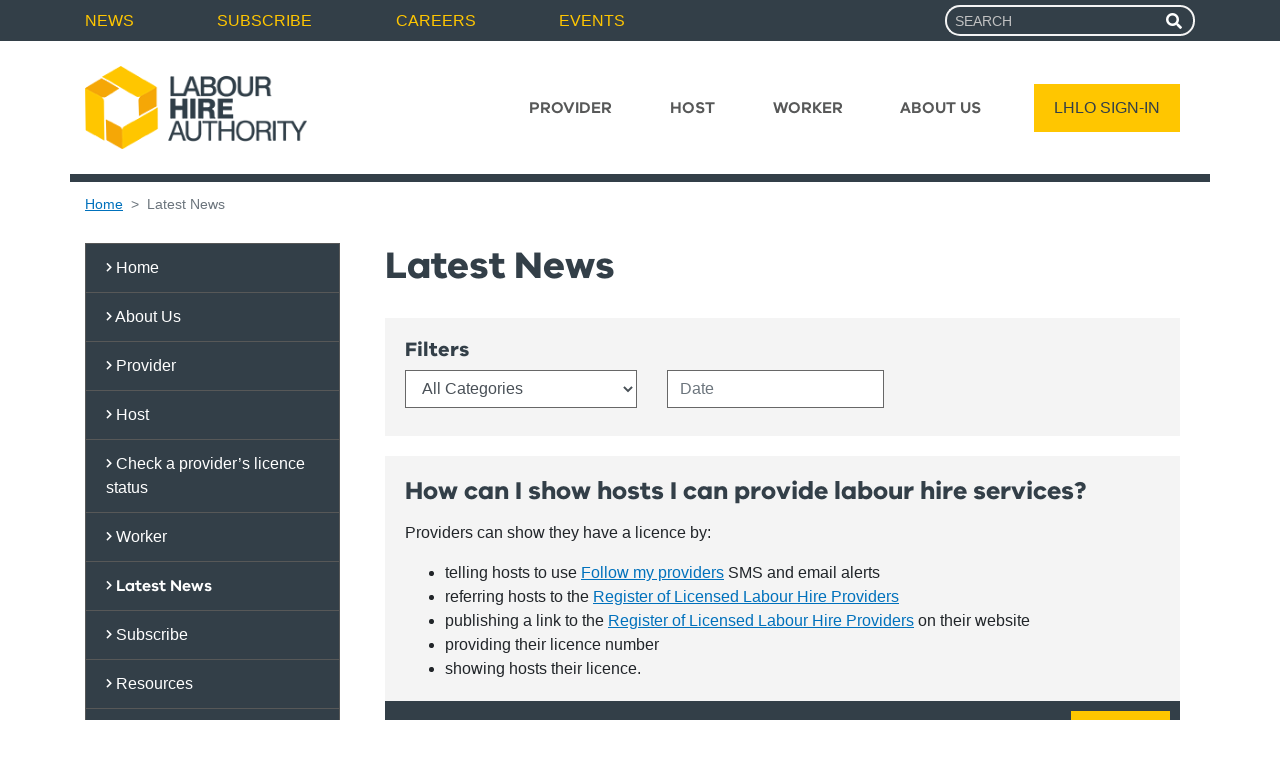

--- FILE ---
content_type: text/html; charset=utf-8
request_url: https://www.labourhireauthority.vic.gov.au/latest-news/archive/2021/8
body_size: 13126
content:
<!DOCTYPE HTML>
<html lang="en" class="no-js">
<head>
	<meta charset="utf-8" />
	<meta http-equiv="X-UA-Compatible" content="IE=edge">
	<meta name="viewport" content="width=device-width, initial-scale=1" />
    			<title>Prosecution</title>
		<meta name="description" content="Latest news from the Labour Hire Authority">
		<meta property="og:title" content='Latest News | Labour Hire Authority | Victoria' />
		<meta property="og:description" content="Latest news from the Labour Hire Authority" />
		<meta property="og:url" content="https://www.labourhireauthority.vic.gov.au/latest-news/" />
		<meta property="og:image:width" content="1200" />
		<meta property="og:image:height" content="630" />
		<meta name="twitter:card" content="summary_large_image">
		<meta name="twitter:title" content="Latest News | Labour Hire Authority | Victoria">
		<meta name="twitter:description" content="Latest news from the Labour Hire Authority">
		<meta name="twitter:url" content="https://www.labourhireauthority.vic.gov.au/latest-news/">


	<link rel="shortcut icon" type="image/x-icon" href="/assets/file/0022/22792/favicon.ico">
	<link rel="icon" sizes="16x16" type="image/png" href="/assets/image/0024/22785/favicon-16x16.png">
	<link rel="icon" sizes="32x32" type="image/png" href="/assets/image/0025/22786/favicon-32x32.png">
	<link rel="icon" sizes="96x96" type="image/png" href="/assets/image/0026/22787/favicon-96x96.png">
	<link rel="apple-touch-icon-precomposed" href="/assets/image/0022/22783/apple-icon-precomposed.png">
	<link rel="apple-touch-icon" sizes="57x57" href="/assets/image/0024/22767/apple-icon-57x57.png">
	<link rel="apple-touch-icon" sizes="60x60" href="/assets/image/0025/22768/apple-icon-60x60.png">
	<link rel="apple-touch-icon" sizes="72x72" href="/assets/image/0020/22772/apple-icon-72x72.png">
	<link rel="apple-touch-icon" sizes="76x76" href="/assets/image/0021/22773/apple-icon-76x76.png">
	<link rel="apple-touch-icon" sizes="114x114" href="/assets/image/0022/22774/apple-icon-114x114.png">
	<link rel="apple-touch-icon" sizes="120x120" href="/assets/image/0023/22775/apple-icon-120x120.png">
	<link rel="apple-touch-icon" sizes="144x144" href="/assets/image/0026/22778/apple-icon-144x144.png">
	<link rel="apple-touch-icon" sizes="152x152" href="/assets/image/0027/22779/apple-icon-152x152.png">
	<link rel="apple-touch-icon" sizes="180x180" href="/assets/image/0019/22780/apple-icon-180x180.png">
	<link rel="icon" type="image/png" sizes="36x36" href="/assets/image/0018/22761/android-icon-36x36.png">
	<link rel="icon" type="image/png" sizes="48x48" href="/assets/image/0019/22762/android-icon-48x48.png">
	<link rel="icon" type="image/png" sizes="72x72" href="/assets/image/0020/22763/android-icon-72x72.png">
	<link rel="icon" type="image/png" sizes="96x96" href="/assets/image/0021/22764/android-icon-96x96.png">
	<link rel="icon" type="image/png" sizes="144x144" href="/assets/image/0022/22765/android-icon-144x144.png">
	<link rel="icon" type="image/png" sizes="192x192" href="/assets/image/0023/22766/android-icon-192x192.png">


	<script type="text/javascript">
		window.slimmage = { verbose: false };
	</script>

    <link href="/sb/head-css-bundle.css.v1" rel="stylesheet" />
    <script src="/sb/head-js-bundle.js.v1" type="text/javascript"></script>


	<!--[if IE]>
		<browserconfig>
		  <msapplication>
			<tile>
			  <square70x70logo src="/assets/image/0027/22788/ms-icon-70x70.png"/>
			  <square144x144logo src="/assets/image/0028/22789/ms-icon-144x144.png"/>
			  <square150x150logo src="/assets/image/0020/22790/ms-icon-150x150.png"/>
			  <wide310x310logo src="/assets/image/0021/22791/ms-icon-310x310.png"/>
			  <TileColor>#da532c</TileColor>
			</tile>
		  </msapplication>
		</browserconfig>
		<![endif]-->

	<!-- Hotjar Tracking Code for my site -->
<script>
    (function(h,o,t,j,a,r){
        h.hj=h.hj||function(){(h.hj.q=h.hj.q||[]).push(arguments)};
        h._hjSettings={hjid:3394408,hjsv:6};
        a=o.getElementsByTagName('head')[0];
        r=o.createElement('script');r.async=1;
        r.src=t+h._hjSettings.hjid+j+h._hjSettings.hjsv;
        a.appendChild(r);
    })(window,document,'https://static.hotjar.com/c/hotjar-','.js?sv=');
</script>
<script type="text/javascript">!function(T,l,y){var S=T.location,k="script",D="instrumentationKey",C="ingestionendpoint",I="disableExceptionTracking",E="ai.device.",b="toLowerCase",w="crossOrigin",N="POST",e="appInsightsSDK",t=y.name||"appInsights";(y.name||T[e])&&(T[e]=t);var n=T[t]||function(d){var g=!1,f=!1,m={initialize:!0,queue:[],sv:"5",version:2,config:d};function v(e,t){var n={},a="Browser";return n[E+"id"]=a[b](),n[E+"type"]=a,n["ai.operation.name"]=S&&S.pathname||"_unknown_",n["ai.internal.sdkVersion"]="javascript:snippet_"+(m.sv||m.version),{time:function(){var e=new Date;function t(e){var t=""+e;return 1===t.length&&(t="0"+t),t}return e.getUTCFullYear()+"-"+t(1+e.getUTCMonth())+"-"+t(e.getUTCDate())+"T"+t(e.getUTCHours())+":"+t(e.getUTCMinutes())+":"+t(e.getUTCSeconds())+"."+((e.getUTCMilliseconds()/1e3).toFixed(3)+"").slice(2,5)+"Z"}(),iKey:e,name:"Microsoft.ApplicationInsights."+e.replace(/-/g,"")+"."+t,sampleRate:100,tags:n,data:{baseData:{ver:2}}}}var h=d.url||y.src;if(h){function a(e){var t,n,a,i,r,o,s,c,u,p,l;g=!0,m.queue=[],f||(f=!0,t=h,s=function(){var e={},t=d.connectionString;if(t)for(var n=t.split(";"),a=0;a<n.length;a++){var i=n[a].split("=");2===i.length&&(e[i[0][b]()]=i[1])}if(!e[C]){var r=e.endpointsuffix,o=r?e.location:null;e[C]="https://"+(o?o+".":"")+"dc."+(r||"services.visualstudio.com")}return e}(),c=s[D]||d[D]||"",u=s[C],p=u?u+"/v2/track":d.endpointUrl,(l=[]).push((n="SDK LOAD Failure: Failed to load Application Insights SDK script (See stack for details)",a=t,i=p,(o=(r=v(c,"Exception")).data).baseType="ExceptionData",o.baseData.exceptions=[{typeName:"SDKLoadFailed",message:n.replace(/\./g,"-"),hasFullStack:!1,stack:n+"\nSnippet failed to load ["+a+"] -- Telemetry is disabled\nHelp Link: https://go.microsoft.com/fwlink/?linkid=2128109\nHost: "+(S&&S.pathname||"_unknown_")+"\nEndpoint: "+i,parsedStack:[]}],r)),l.push(function(e,t,n,a){var i=v(c,"Message"),r=i.data;r.baseType="MessageData";var o=r.baseData;return o.message='AI (Internal): 99 message:"'+("SDK LOAD Failure: Failed to load Application Insights SDK script (See stack for details) ("+n+")").replace(/\"/g,"")+'"',o.properties={endpoint:a},i}(0,0,t,p)),function(e,t){if(JSON){var n=T.fetch;if(n&&!y.useXhr)n(t,{method:N,body:JSON.stringify(e),mode:"cors"});else if(XMLHttpRequest){var a=new XMLHttpRequest;a.open(N,t),a.setRequestHeader("Content-type","application/json"),a.send(JSON.stringify(e))}}}(l,p))}function i(e,t){f||setTimeout(function(){!t&&m.core||a()},500)}var e=function(){var n=l.createElement(k);n.src=h;var e=y[w];return!e&&""!==e||"undefined"==n[w]||(n[w]=e),n.onload=i,n.onerror=a,n.onreadystatechange=function(e,t){"loaded"!==n.readyState&&"complete"!==n.readyState||i(0,t)},n}();y.ld<0?l.getElementsByTagName("head")[0].appendChild(e):setTimeout(function(){l.getElementsByTagName(k)[0].parentNode.appendChild(e)},y.ld||0)}try{m.cookie=l.cookie}catch(p){}function t(e){for(;e.length;)!function(t){m[t]=function(){var e=arguments;g||m.queue.push(function(){m[t].apply(m,e)})}}(e.pop())}var n="track",r="TrackPage",o="TrackEvent";t([n+"Event",n+"PageView",n+"Exception",n+"Trace",n+"DependencyData",n+"Metric",n+"PageViewPerformance","start"+r,"stop"+r,"start"+o,"stop"+o,"addTelemetryInitializer","setAuthenticatedUserContext","clearAuthenticatedUserContext","flush"]),m.SeverityLevel={Verbose:0,Information:1,Warning:2,Error:3,Critical:4};var s=(d.extensionConfig||{}).ApplicationInsightsAnalytics||{};if(!0!==d[I]&&!0!==s[I]){var c="onerror";t(["_"+c]);var u=T[c];T[c]=function(e,t,n,a,i){var r=u&&u(e,t,n,a,i);return!0!==r&&m["_"+c]({message:e,url:t,lineNumber:n,columnNumber:a,error:i}),r},d.autoExceptionInstrumented=!0}return m}(y.cfg);function a(){y.onInit&&y.onInit(n)}(T[t]=n).queue&&0===n.queue.length?(n.queue.push(a),n.trackPageView({})):a()}(window,document,{
src: "https://js.monitor.azure.com/scripts/b/ai.2.min.js", // The SDK URL Source
crossOrigin: "anonymous", 
cfg: { // Application Insights Configuration
    connectionString: 'InstrumentationKey=49840050-33ed-4bad-bd75-beccc467859e;IngestionEndpoint=https://australiasoutheast-0.in.applicationinsights.azure.com/;LiveEndpoint=https://australiasoutheast.livediagnostics.monitor.azure.com/;ApplicationId=6b6a3ffa-fb14-4c25-a042-5b72d502bbe0'
}});</script></head>
<body class="news" id="top">
	<div id="skip" class="d-print-none keyboardOnly">
		<div class="grid-col">
			<a href="#content">Skip to content</a>
		</div>
	</div>
	<div class="pagelinkStrip d-print-none">
		<div class="container">
			<div class="row">
				<nav class="col global-links">

<ul class="list-unstyled">
        <li>
            <a href="/latest-news/" >
                News
            </a>
        </li>
        <li>
            <a href="/subscribe/" >
                Subscribe
            </a>
        </li>
        <li>
            <a href="/about-us/careers/" >
                Careers
            </a>
        </li>
        <li>
            <a href="/events/" >
                Events
            </a>
        </li>
</ul>

				</nav>
				<div class="col">
					<form action="/search" role="search">
						<label for="searchMain">
							<span class="sr-only">Search For</span>
						</label>
						<div class="input-group navSearch float-right">

							<input type="search" name="s" class="form-control form-control-sm" id="searchMain" placeholder="SEARCH">

							<div class="input-group-append">
								<button class="input-group-text"><i class="fas fa-search" aria-hidden="true" title="Search"></i><span class="sr-only">Search</span></button>
							</div>

						</div>
					</form>
				</div>
			</div>
		</div>
	</div>
	<header class="pageHeader container">

		<div>
			<div>
				<div class="printPageHead d-none d-print-block">
					<img src="/assets/image/0023/22847/LHA-logo.png" alt="Labour Hire Authoruty" class="img-fluid logo" />
				</div>
				<nav class="navbar navbar-expand-lg navbar-light headerMainNav">
					<a class="navbar-brand" href="/"><img src="/assets/image/0023/22847/LHA-logo.png" alt="Labour Hire Authority Homepage" class="img-fluid" /></a>
					<button class="navbar-toggler btn btn-default" type="button" data-toggle="collapse" data-target="#navbarSupportedContent" aria-controls="navbarSupportedContent" aria-expanded="false" aria-label="Toggle navigation">
						MENU <i class="fas fa-bars" aria-hidden="true"></i>
					</button>

					<div class="collapse navbar-collapse" id="navbarSupportedContent">
						<div class="mainNavTop">
							<div class="container">
								<div class="row">
									<div class="col-8">
											<a href="https://online.labourhireauthority.vic.gov.au" class="btn btn-default" target="_blank">LHLO SIGN-IN</a>

									</div>
									<div class="col-4">
										<button class="btn btn-default" type="button" data-toggle="collapse" data-target="#navbarSupportedContent" aria-controls="navbarSupportedContent" aria-expanded="false" aria-label="Toggle navigation">
											CLOSE <i class="fas fa-times" aria-hidden="true"></i>
										</button>
									</div>
								</div>
							</div>
						</div>
						<div class="links">
							<div class="container">

									<ul class="navbar-nav" our>
											<li class="nav-item d-lg-none">
												<a class="nav-link large selected" href="/latest-news/"  >
													News
												</a>
											</li>
											<li class="nav-item d-lg-none">
												<a class="nav-link large " href="/subscribe/"  >
													Subscribe
												</a>
											</li>
											<li class="nav-item d-lg-none">
												<a class="nav-link large " href="/about-us/careers/"  >
													Careers
												</a>
											</li>
											<li class="nav-item d-lg-none">
												<a class="nav-link large " href="/events/"  >
													Events
												</a>
											</li>
										<li>
											<hr />
										</li>
											<li class="nav-item">
												<a class="nav-link " href="/provider/"  >
													Provider
												</a>
											</li>
											<li class="nav-item">
												<a class="nav-link " href="/host/"  >
													Host
												</a>
											</li>
											<li class="nav-item">
												<a class="nav-link " href="/worker/"  >
													Worker
												</a>
											</li>
											<li class="nav-item">
												<a class="nav-link " href="/about-us/"  >
													About Us
												</a>
											</li>
											<li class="nav-item d-none d-lg-block ml-lg-4">
												<a href="https://online.labourhireauthority.vic.gov.au" class="btn btn-default" target="_blank">LHLO SIGN-IN</a>
											</li>
									</ul>
							</div>
						</div>

						<div class="container d-lg-none">
							<form action="/search" role="search">
								<label for="searchMobile">
									<span class="sr-only">Search For</span>
								</label>
								<div class="input-group navSearch">
									<input type="search" name="s" class="form-control form-control-sm" id="searchMobile" placeholder="SEARCH">
									<div class="input-group-append">
										<button class="input-group-text"><i class="fas fa-search" aria-hidden="true" title="Search"></i><span class="sr-only">Search</span></button>
									</div>
								</div>
							</form>
						</div>
					</div>

				</nav>



			</div>
		</div>
	</header>




	

<div class="container infoList">

	
<nav aria-label="breadcrumb">
	<ol class="breadcrumb">

			<li class="breadcrumb-item"><a href="/">Home</a></li>
		<li class="breadcrumb-item active" aria-current="page">Latest News</li>
	</ol>
</nav>

	<div class="row">

		<div class="col-md-4 col-lg-3 d-none d-md-block print-hidden">
			<nav class="left-nav">
				<div id="skipNavigation" class="keyboardOnly">
					<a href="#Archive">Skip Navigation</a>
				</div>
                
<ul class="list-unstyled list-group sideNav">
	<li class="list-group-item list-group-item-action">
		<a href="/">
			<i class="fas fa-chevron-right" aria-hidden="true"></i> Home
		</a>
	</li>
<li class="list-group-item list-group-item-action">
	<a href="/about-us/" >
		<i class="fas fa-chevron-right" aria-hidden="true"></i> About Us
	</a>

	
</li>
<li class="list-group-item list-group-item-action">
	<a href="/provider/" >
		<i class="fas fa-chevron-right" aria-hidden="true"></i> Provider
	</a>

	
</li>
<li class="list-group-item list-group-item-action">
	<a href="/host/" >
		<i class="fas fa-chevron-right" aria-hidden="true"></i> Host
	</a>

	
</li>
<li class="list-group-item list-group-item-action">
	<a href="/check-a-provider-s-licence-status/" >
		<i class="fas fa-chevron-right" aria-hidden="true"></i> Check a provider&#x2019;s licence status
	</a>

	
</li>
<li class="list-group-item list-group-item-action">
	<a href="/worker/" >
		<i class="fas fa-chevron-right" aria-hidden="true"></i> Worker
	</a>

	
</li>
<li class="list-group-item list-group-item-action">
	<a href="/latest-news/" aria-current="page">
		<i class="fas fa-chevron-right" aria-hidden="true"></i> Latest News
	</a>

	
</li>
<li class="list-group-item list-group-item-action">
	<a href="/subscribe/" >
		<i class="fas fa-chevron-right" aria-hidden="true"></i> Subscribe
	</a>

	
</li>
<li class="list-group-item list-group-item-action">
	<a href="/resources/" >
		<i class="fas fa-chevron-right" aria-hidden="true"></i> Resources
	</a>

	
</li>
<li class="list-group-item list-group-item-action">
	<a href="/language-help/" >
		<i class="fas fa-chevron-right" aria-hidden="true"></i> Language help
	</a>

	
</li>
<li class="list-group-item list-group-item-action">
	<a href="/events/" >
		<i class="fas fa-chevron-right" aria-hidden="true"></i> Events
	</a>

	
</li>
<li class="list-group-item list-group-item-action">
	<a href="/online-portal/" >
		<i class="fas fa-chevron-right" aria-hidden="true"></i> Online Portal
	</a>

	
</li>
</ul>




				<h4 id="Archive">News Archive</h4>
				<div class="keyboardOnly">
					<a href="#content">Skip Archive</a>
				</div>
                	<ul class="archiveList">
			<li>
				<a href="/latest-news/archive/2025">2025</a>

				<ul>
						<li>
							<a href="/latest-news/archive/2025/12">December</a>
</li>
						<li>
							<a href="/latest-news/archive/2025/11">November</a>
</li>
						<li>
							<a href="/latest-news/archive/2025/10">October</a>
</li>
						<li>
							<a href="/latest-news/archive/2025/9">September</a>
</li>
						<li>
							<a href="/latest-news/archive/2025/8">August</a>
</li>
						<li>
							<a href="/latest-news/archive/2025/7">July</a>
</li>
						<li>
							<a href="/latest-news/archive/2025/6">June</a>
</li>
						<li>
							<a href="/latest-news/archive/2025/5">May</a>
</li>
						<li>
							<a href="/latest-news/archive/2025/4">April</a>
</li>
						<li>
							<a href="/latest-news/archive/2025/3">March</a>
</li>
						<li>
							<a href="/latest-news/archive/2025/2">February</a>
</li>
				</ul>
			</li>
			<li>
				<a href="/latest-news/archive/2024">2024</a>

				<ul>
						<li>
							<a href="/latest-news/archive/2024/12">December</a>
</li>
						<li>
							<a href="/latest-news/archive/2024/11">November</a>
</li>
						<li>
							<a href="/latest-news/archive/2024/10">October</a>
</li>
						<li>
							<a href="/latest-news/archive/2024/9">September</a>
</li>
						<li>
							<a href="/latest-news/archive/2024/8">August</a>
</li>
						<li>
							<a href="/latest-news/archive/2024/7">July</a>
</li>
						<li>
							<a href="/latest-news/archive/2024/6">June</a>
</li>
						<li>
							<a href="/latest-news/archive/2024/5">May</a>
</li>
						<li>
							<a href="/latest-news/archive/2024/4">April</a>
</li>
						<li>
							<a href="/latest-news/archive/2024/3">March</a>
</li>
						<li>
							<a href="/latest-news/archive/2024/2">February</a>
</li>
				</ul>
			</li>
			<li>
				<a href="/latest-news/archive/2023">2023</a>

				<ul>
						<li>
							<a href="/latest-news/archive/2023/12">December</a>
</li>
						<li>
							<a href="/latest-news/archive/2023/11">November</a>
</li>
						<li>
							<a href="/latest-news/archive/2023/10">October</a>
</li>
						<li>
							<a href="/latest-news/archive/2023/9">September</a>
</li>
						<li>
							<a href="/latest-news/archive/2023/8">August</a>
</li>
						<li>
							<a href="/latest-news/archive/2023/7">July</a>
</li>
						<li>
							<a href="/latest-news/archive/2023/6">June</a>
</li>
						<li>
							<a href="/latest-news/archive/2023/5">May</a>
</li>
						<li>
							<a href="/latest-news/archive/2023/4">April</a>
</li>
						<li>
							<a href="/latest-news/archive/2023/3">March</a>
</li>
						<li>
							<a href="/latest-news/archive/2023/2">February</a>
</li>
				</ul>
			</li>
			<li>
				<a href="/latest-news/archive/2022">2022</a>

				<ul>
						<li>
							<a href="/latest-news/archive/2022/12">December</a>
</li>
						<li>
							<a href="/latest-news/archive/2022/10">October</a>
</li>
						<li>
							<a href="/latest-news/archive/2022/9">September</a>
</li>
						<li>
							<a href="/latest-news/archive/2022/8">August</a>
</li>
						<li>
							<a href="/latest-news/archive/2022/7">July</a>
</li>
						<li>
							<a href="/latest-news/archive/2022/6">June</a>
</li>
						<li>
							<a href="/latest-news/archive/2022/5">May</a>
</li>
						<li>
							<a href="/latest-news/archive/2022/4">April</a>
</li>
						<li>
							<a href="/latest-news/archive/2022/3">March</a>
</li>
						<li>
							<a href="/latest-news/archive/2022/2">February</a>
</li>
				</ul>
			</li>
			<li>
				<a href="/latest-news/archive/2021">2021</a>

				<ul>
						<li>
							<a href="/latest-news/archive/2021/12">December</a>
</li>
						<li>
							<a href="/latest-news/archive/2021/11">November</a>
</li>
						<li>
							<a href="/latest-news/archive/2021/10">October</a>
</li>
						<li>
							<a href="/latest-news/archive/2021/9">September</a>
</li>
						<li>
							<a href="/latest-news/archive/2021/8">August</a>
</li>
						<li>
							<a href="/latest-news/archive/2021/7">July</a>
</li>
						<li>
							<a href="/latest-news/archive/2021/6">June</a>
</li>
						<li>
							<a href="/latest-news/archive/2021/5">May</a>
</li>
						<li>
							<a href="/latest-news/archive/2021/4">April</a>
</li>
						<li>
							<a href="/latest-news/archive/2021/3">March</a>
</li>
						<li>
							<a href="/latest-news/archive/2021/2">February</a>
</li>
				</ul>
			</li>
			<li>
				<a href="/latest-news/archive/2020">2020</a>

				<ul>
						<li>
							<a href="/latest-news/archive/2020/12">December</a>
</li>
						<li>
							<a href="/latest-news/archive/2020/11">November</a>
</li>
						<li>
							<a href="/latest-news/archive/2020/10">October</a>
</li>
						<li>
							<a href="/latest-news/archive/2020/9">September</a>
</li>
						<li>
							<a href="/latest-news/archive/2020/8">August</a>
</li>
						<li>
							<a href="/latest-news/archive/2020/7">July</a>
</li>
						<li>
							<a href="/latest-news/archive/2020/6">June</a>
</li>
						<li>
							<a href="/latest-news/archive/2020/5">May</a>
</li>
						<li>
							<a href="/latest-news/archive/2020/4">April</a>
</li>
						<li>
							<a href="/latest-news/archive/2020/3">March</a>
</li>
						<li>
							<a href="/latest-news/archive/2020/2">February</a>
</li>
						<li>
							<a href="/latest-news/archive/2020/1">January</a>
</li>
				</ul>
			</li>
			<li>
				<a href="/latest-news/archive/2019">2019</a>

				<ul>
						<li>
							<a href="/latest-news/archive/2019/12">December</a>
</li>
						<li>
							<a href="/latest-news/archive/2019/11">November</a>
</li>
						<li>
							<a href="/latest-news/archive/2019/10">October</a>
</li>
						<li>
							<a href="/latest-news/archive/2019/9">September</a>
</li>
						<li>
							<a href="/latest-news/archive/2019/8">August</a>
</li>
						<li>
							<a href="/latest-news/archive/2019/7">July</a>
</li>
						<li>
							<a href="/latest-news/archive/2019/4">April</a>
</li>
						<li>
							<a href="/latest-news/archive/2019/2">February</a>
</li>
				</ul>
			</li>
			<li>
				<a href="/latest-news/archive/2018">2018</a>

				<ul>
						<li>
							<a href="/latest-news/archive/2018/10">October</a>
</li>
						<li>
							<a href="/latest-news/archive/2018/9">September</a>
</li>
				</ul>
			</li>
	</ul>

			</nav>
		</div>
		<div class="col-md-8 col-lg-9" id="content">
			<main>
				<div class="container">
	<h1>Latest News</h1>

	<div class="filters">

		<form>
			<h4>Filters</h4>
			<div class="row">
				<div class="col-4">
					<label for="category">
						<span class="sr-only">By Category</span>
						<select class="form-control" id="category" name="category">
							<option value="">All Categories</option>
								<option value="1796">Media releases</option>
								<option value="1797">Compliance &amp; enforcement</option>
								<option value="1798">Licensing information</option>
								<option value="1799">Legislation &amp; regulations</option>
								<option value="1800">Resources</option>
								<option value="1801">LHA events</option>
								<option value="1802">Reminders</option>
								<option value="1803">Welcome articles</option>
								<option value="1861">Prosecution</option>
								<option value="2283">Licensing Action Reports</option>
								<option value="2465">Industry profile</option>
						</select>
					</label>
				</div>
				<div class="col-4">
					<label for="dateRange">
						<span class="sr-only">
							By Date Range</span>
							<input type="text" id="dateRange" name="datefilter" class="form-control" placeholder="Date">
</label>
				</div>
			</div>
		</form>

	</div>
	<div id="newsItems" aria-live="polite">
<article class="clearfix summary">
	<div class="articleContent">
		<header>
			<ul class="categories">
			</ul>
			<h2>
					<a href="/latest-news/showing-hosts-i-can-provide-labour-hire-services-august-2021/">How can I show hosts I can provide labour hire services?</a>

			</h2>
		</header>
<p>Providers can show they have a licence by:</p>
<ul>
<li>telling hosts to use <a href="https://urldefense.proofpoint.com/v2/url?u=https-3A__www.vision6.com.au_ch_78474_jrf1h_2218085_ofayCFIeh.lSS1JCIlQJWjE.cdsxe8gFxk6TJ8W5-2D1.html&amp;d=DwMCAw&amp;c=JnBkUqWXzx2bz-3a05d47Q&amp;r=3DrEZisIee3ddq824aZYpi99HH0gQGb253bn0hmUqBWlK7IHH7ho0K1tQz9wDNyp&amp;m=sUMrLuCb0Qr3BlKptD3vl7Ol-LetxMmEMEvn5_YaDDI&amp;s=uiMFksOGuHsryH8qdmQXbPsMoHO5_z6SqFDxQoBEK0U&amp;e=">Follow my providers</a> SMS and email alerts</li>
<li>referring hosts to the <a href="https://urldefense.proofpoint.com/v2/url?u=https-3A__www.vision6.com.au_ch_78474_jrf1h_2132063_ofayCFIeh.lSS1JCIlQJdQ92E9vxzAiJOuFHYVT7.html&amp;d=DwMCAw&amp;c=JnBkUqWXzx2bz-3a05d47Q&amp;r=3DrEZisIee3ddq824aZYpi99HH0gQGb253bn0hmUqBWlK7IHH7ho0K1tQz9wDNyp&amp;m=sUMrLuCb0Qr3BlKptD3vl7Ol-LetxMmEMEvn5_YaDDI&amp;s=ZJRyVNb3uInD_o1q9uYErCiJH6bILPj4OhXLr_Pui6M&amp;e=">Register of Licensed Labour Hire Providers</a></li>
<li>publishing a link to the <a href="https://urldefense.proofpoint.com/v2/url?u=https-3A__www.vision6.com.au_ch_78474_jrf1h_2132063_ofayCFIeh.lSS1JCIlQJdQ92E9vxzAiJOuFHYVT7-2D1.html&amp;d=DwMCAw&amp;c=JnBkUqWXzx2bz-3a05d47Q&amp;r=3DrEZisIee3ddq824aZYpi99HH0gQGb253bn0hmUqBWlK7IHH7ho0K1tQz9wDNyp&amp;m=sUMrLuCb0Qr3BlKptD3vl7Ol-LetxMmEMEvn5_YaDDI&amp;s=LRGag_3j9A3DdzD_DTu5vsYWNgxqgrmLZJuz3SeBJTA&amp;e=">Register of Licensed Labour Hire Providers</a> on their website</li>
<li>providing their licence number</li>
<li>showing hosts their licence.</li>
</ul>		<footer class="clearfix">
			<span class="date">31 August 2021</span>
				<a href="/latest-news/showing-hosts-i-can-provide-labour-hire-services-august-2021/" class="btn btn-default btn-sm float-right">Read More</a>
		</footer>
	</div>
</article><article class="clearfix summary">
	<div class="articleContent">
		<header>
			<ul class="categories">
			</ul>
			<h2>
					<a href="/latest-news/sign-up-to-follow-your-providers-august-2021/">Sign up to follow your providers</a>

			</h2>
		</header>
<p><a href="https://urldefense.proofpoint.com/v2/url?u=https-3A__www.vision6.com.au_ch_78474_jrf1h_2218085_ofayCFIeh.lSS1JCIlQJWjE.cdsxe8gFxk6TJ8W5-2D5.html&amp;d=DwMCAw&amp;c=JnBkUqWXzx2bz-3a05d47Q&amp;r=3DrEZisIee3ddq824aZYpi99HH0gQGb253bn0hmUqBWlK7IHH7ho0K1tQz9wDNyp&amp;m=sUMrLuCb0Qr3BlKptD3vl7Ol-LetxMmEMEvn5_YaDDI&amp;s=en8XHj5Bw8gyznE2tHxcDraxfHYGduw4X1L_kifpWM8&amp;e=">Follow my providers</a> helps you make sure your labour hire providers are licensed.</p>
<p><a href="https://urldefense.proofpoint.com/v2/url?u=https-3A__www.vision6.com.au_ch_78474_jrf1h_2218085_ofayCFIeh.lSS1JCIlQJWjE.cdsxe8gFxk6TJ8W5-2D6.html&amp;d=DwMCAw&amp;c=JnBkUqWXzx2bz-3a05d47Q&amp;r=3DrEZisIee3ddq824aZYpi99HH0gQGb253bn0hmUqBWlK7IHH7ho0K1tQz9wDNyp&amp;m=sUMrLuCb0Qr3BlKptD3vl7Ol-LetxMmEMEvn5_YaDDI&amp;s=1D6XmLXJzoi-OiYsXgDyzTqUfaG55gdU2o2N4LaRijw&amp;e=">Start following providers</a> to get an email and SMS alert if:</p>
<ul>
<li>applications are refused or withdrawn</li>
<li>licences are granted, suspended or cancelled</li>
<li>conditions are added to a licence</li>
<li>suspended licences are re-issued.</li>
</ul>		<footer class="clearfix">
			<span class="date">31 August 2021</span>
				<a href="/latest-news/sign-up-to-follow-your-providers-august-2021/" class="btn btn-default btn-sm float-right">Read More</a>
		</footer>
	</div>
</article><article class="clearfix summary">
	<div class="articleContent">
		<header>
			<ul class="categories">
			</ul>
			<h2>
					<a href="/latest-news/have-you-chosen-the-right-nominated-officer-august-2021/">Have you chosen the right nominated officer?</a>

			</h2>
		</header>
<p>Some new labour hire licence applications have been started by people who do not control the labour hire business, like accountants or administrative assistants.</p>
<p>If you are making an application, remember that a nominated officer must be a person responsible for the day-to-day directing of the business.</p>		<footer class="clearfix">
			<span class="date">31 August 2021</span>
				<a href="/latest-news/have-you-chosen-the-right-nominated-officer-august-2021/" class="btn btn-default btn-sm float-right">Read More</a>
		</footer>
	</div>
</article><article class="clearfix summary">
	<div class="articleContent">
		<header>
			<ul class="categories">
			</ul>
			<h2>
					<a href="/latest-news/harvesting-greatness-australian-table-grape-industry-seasonal-worker-video-tools-august-2021/">Harvesting greatness: Australian table grape industry seasonal worker video tools</a>

			</h2>
		</header>
<p>The Australian Table Grape Association’s <a href="https://urldefense.proofpoint.com/v2/url?u=https-3A__www.vision6.com.au_ch_78474_jrf1h_2218119_ofayCFIeh.lSS1JCIlQJLxBaQPkL1n.oNprd.nL3-2D1.html&amp;d=DwMCAw&amp;c=JnBkUqWXzx2bz-3a05d47Q&amp;r=3DrEZisIee3ddq824aZYpi99HH0gQGb253bn0hmUqBWlK7IHH7ho0K1tQz9wDNyp&amp;m=sUMrLuCb0Qr3BlKptD3vl7Ol-LetxMmEMEvn5_YaDDI&amp;s=1qkJ-goTEeHItZiJvHkDj67M8pUr0YA-GcG6sLzTV4c&amp;e=">Harvesting Greatness series</a> showcases the importance of seasonal work in the Australian table grape industry. In the linked 360° videos, the association gives viewers an immersive experience, exploring the process of how table grapes are picked, packed and prepared for market.</p>		<footer class="clearfix">
			<span class="date">31 August 2021</span>
				<a href="/latest-news/harvesting-greatness-australian-table-grape-industry-seasonal-worker-video-tools-august-2021/" class="btn btn-default btn-sm float-right">Read More</a>
		</footer>
	</div>
</article><article class="clearfix summary">
	<div class="articleContent">
		<header>
			<ul class="categories">
			</ul>
			<h2>
					<a href="/latest-news/award-rates-increased-from-1-july-2021-don-t-wait-calculate-august-2021/">Award rates increased from 1 July 2021: Don&#x2019;t wait, calculate! </a>

			</h2>
		</header>
<p>Now is the time to check you're paying or getting the correct minimum pay rates using the <a href="https://urldefense.proofpoint.com/v2/url?u=https-3A__www.vision6.com.au_ch_78474_jrf1h_2218122_ofayCFIeh.lSS1JCIlQJq3GrecOLEXsrVegImuAQ.html&amp;d=DwMCAw&amp;c=JnBkUqWXzx2bz-3a05d47Q&amp;r=3DrEZisIee3ddq824aZYpi99HH0gQGb253bn0hmUqBWlK7IHH7ho0K1tQz9wDNyp&amp;m=sUMrLuCb0Qr3BlKptD3vl7Ol-LetxMmEMEvn5_YaDDI&amp;s=SJ5IauTT1y6npqXKf0-j6nRyP6YJ0ZbfIniiIKRS3Z4&amp;e=">Fair work Ombudsman’s Pay and Conditions Tool</a>.</p>		<footer class="clearfix">
			<span class="date">31 August 2021</span>
				<a href="/latest-news/award-rates-increased-from-1-july-2021-don-t-wait-calculate-august-2021/" class="btn btn-default btn-sm float-right">Read More</a>
		</footer>
	</div>
</article><article class="clearfix summary">
	<div class="articleContent">
		<header>
			<ul class="categories">
			</ul>
			<h2>
					<a href="/latest-news/additional-obligations-for-certain-industries-august-2021/">Additional obligations for certain industries</a>

			</h2>
		</header>
<p>Victoria’s COVIDSafe settings have changed from Saturday 21 August.</p>
<p>This has changed the additional obligations for certain industries, including poultry and meat processing, warehousing, horticulture, construction and others.</p>
<p>To check if your industry has been affected visit <a href="https://urldefense.proofpoint.com/v2/url?u=https-3A__www.vision6.com.au_ch_78474_jrf1h_2218123_ofayCFIeh.lSS1JCIlQJLu8xVH-5FIYDyV4MEBdab9-2D1.html&amp;d=DwMCAw&amp;c=JnBkUqWXzx2bz-3a05d47Q&amp;r=3DrEZisIee3ddq824aZYpi99HH0gQGb253bn0hmUqBWlK7IHH7ho0K1tQz9wDNyp&amp;m=sUMrLuCb0Qr3BlKptD3vl7Ol-LetxMmEMEvn5_YaDDI&amp;s=aJ558976rR6FKne-VpVy3bj9JnjMh7kqbTNFPZcOb-0&amp;e=">How we work: Victoria</a>.</p>		<footer class="clearfix">
			<span class="date">31 August 2021</span>
				<a href="/latest-news/additional-obligations-for-certain-industries-august-2021/" class="btn btn-default btn-sm float-right">Read More</a>
		</footer>
	</div>
</article><article class="clearfix summary">
	<div class="articleContent">
		<header>
			<ul class="categories">
			</ul>
			<h2>
					<a href="/latest-news/have-you-updated-your-covidsafe-plan-august-2021/">Have you updated your COVIDSafe plan?</a>

			</h2>
		</header>
<p>All businesses must review and update their COVIDSafe Plans regularly, especially when restrictions or public health advice changes.</p>
<p>Organisations with multiple worksites must complete a COVIDSafe Plan for each worksite.</p>
<p>You can stay up to date with restrictions and public health advice at <a href="https://urldefense.proofpoint.com/v2/url?u=https-3A__www.vision6.com.au_ch_78474_jrf1h_2218008_ofayCFIeh.lSS1JCIlQJ45ZuuGbUBN7ZVcfAZEud.html&amp;d=DwMCAw&amp;c=JnBkUqWXzx2bz-3a05d47Q&amp;r=3DrEZisIee3ddq824aZYpi99HH0gQGb253bn0hmUqBWlK7IHH7ho0K1tQz9wDNyp&amp;m=sUMrLuCb0Qr3BlKptD3vl7Ol-LetxMmEMEvn5_YaDDI&amp;s=cX95GHAyqGQlH6nfcfpSRdeI6Sh5sk8vuMPo81BIeo8&amp;e=">coronavirus.vic.gov.au</a>.</p>		<footer class="clearfix">
			<span class="date">31 August 2021</span>
				<a href="/latest-news/have-you-updated-your-covidsafe-plan-august-2021/" class="btn btn-default btn-sm float-right">Read More</a>
		</footer>
	</div>
</article><article class="clearfix summary">
	<div class="articleContent">
		<header>
			<ul class="categories">
			</ul>
			<h2>
					<a href="/latest-news/authorised-worker-permit-update-august-2021/">Authorised worker permit update</a>

			</h2>
		</header>
<p>Authorised workers in Victoria are currently required to carry employer-certified permits when working and travelling for work.</p>
<p>Employers must keep a record of all Authorised Worker Permits they have issued. Workplaces in Victoria must not permit workers to undertake work at the workplace unless it an authorised provider or service, or workers are authorised.</p>
<p>To check your eligibility and to find out how to access the authorised worker permit visit <a href="https://urldefense.proofpoint.com/v2/url?u=https-3A__www.vision6.com.au_ch_78474_jrf1h_2218124_ofayCFIeh.lSS1JCIlQJfDgglLpbDsow-5FPJ1tsvB-2D1.html&amp;d=DwMCAw&amp;c=JnBkUqWXzx2bz-3a05d47Q&amp;r=3DrEZisIee3ddq824aZYpi99HH0gQGb253bn0hmUqBWlK7IHH7ho0K1tQz9wDNyp&amp;m=sUMrLuCb0Qr3BlKptD3vl7Ol-LetxMmEMEvn5_YaDDI&amp;s=CoesOyLDGm6zYXI1YAVLNjXBUIYy8KSM6669tcp_m6c&amp;e=">coronavirus.vic.gov.au</a>.</p>		<footer class="clearfix">
			<span class="date">31 August 2021</span>
				<a href="/latest-news/authorised-worker-permit-update-august-2021/" class="btn btn-default btn-sm float-right">Read More</a>
		</footer>
	</div>
</article><article class="clearfix summary">
	<div class="articleContent">
		<header>
			<ul class="categories">
			</ul>
			<h2>
					<a href="/latest-news/support-for-businesses-august-2021/">Support for businesses</a>

			</h2>
		</header>
<p>The Victorian Government offers a range of <a href="https://urldefense.proofpoint.com/v2/url?u=https-3A__www.vision6.com.au_ch_78474_jrf1h_2218125_ofayCFIeh.lSS1JCIlQJirXWj6MACkcOKTctarcr-2D1.html&amp;d=DwMCAw&amp;c=JnBkUqWXzx2bz-3a05d47Q&amp;r=3DrEZisIee3ddq824aZYpi99HH0gQGb253bn0hmUqBWlK7IHH7ho0K1tQz9wDNyp&amp;m=sUMrLuCb0Qr3BlKptD3vl7Ol-LetxMmEMEvn5_YaDDI&amp;s=D6vwQAxa_db0D24OYV8Z6Nfy1KSwLXXqN6Qk5TE_o-4&amp;e=">financial and other supports</a> available to businesses and others affected by COVID-19.</p>
<p>You can also find information for Australian businesses from <a href="https://urldefense.proofpoint.com/v2/url?u=https-3A__www.vision6.com.au_ch_78474_jrf1h_2218127_ofayCFIeh.lSS1JCIlQJG1.4tXBvRROjPBGr7N6G.html&amp;d=DwMCAw&amp;c=JnBkUqWXzx2bz-3a05d47Q&amp;r=3DrEZisIee3ddq824aZYpi99HH0gQGb253bn0hmUqBWlK7IHH7ho0K1tQz9wDNyp&amp;m=sUMrLuCb0Qr3BlKptD3vl7Ol-LetxMmEMEvn5_YaDDI&amp;s=i4zBDv-P4sUFumWeX5M4mpRku-bC9ymdGGmGHslJNd0&amp;e=">Business.gov.au</a>.</p>
<p>For further information, businesses can visit <a href="https://urldefense.proofpoint.com/v2/url?u=https-3A__www.vision6.com.au_ch_78474_jrf1h_2218081_ofayCFIeh.lSS1JCIlQJM6IaCCxeBAtSMQ854IDS.html&amp;d=DwMCAw&amp;c=JnBkUqWXzx2bz-3a05d47Q&amp;r=3DrEZisIee3ddq824aZYpi99HH0gQGb253bn0hmUqBWlK7IHH7ho0K1tQz9wDNyp&amp;m=sUMrLuCb0Qr3BlKptD3vl7Ol-LetxMmEMEvn5_YaDDI&amp;s=U6pn2UTs0pK7cpy_HhjOYlBf8CTlKeKlEfcfT1ldhvw&amp;e=">Business Victoria</a>, call 13 22 15 or use the <a href="https://urldefense.proofpoint.com/v2/url?u=https-3A__www.vision6.com.au_ch_78474_jrf1h_2218126_ofayCFIeh.lSS1JCIlQJQ4vUPvDLyXFo3O2kgaQM.html&amp;d=DwMCAw&amp;c=JnBkUqWXzx2bz-3a05d47Q&amp;r=3DrEZisIee3ddq824aZYpi99HH0gQGb253bn0hmUqBWlK7IHH7ho0K1tQz9wDNyp&amp;m=sUMrLuCb0Qr3BlKptD3vl7Ol-LetxMmEMEvn5_YaDDI&amp;s=ca3xZAwHa7x_bzXXWyjNMpscffuzGiMEnTkhMTLUgME&amp;e=">contact form</a>.</p>		<footer class="clearfix">
			<span class="date">31 August 2021</span>
				<a href="/latest-news/support-for-businesses-august-2021/" class="btn btn-default btn-sm float-right">Read More</a>
		</footer>
	</div>
</article><article class="clearfix summary">
		<div class="featureImage" style="   background-image:url(/media/urilrxnv/closed.jpeg);">
		</div>
	<div class="articleContent">
		<header>
			<ul class="categories">
			</ul>
			<h2>
					<a href="/latest-news/labour-hire-authority-removes-drug-trafficker-from-labour-hire-industry-august-2021/">Labour Hire Authority removes drug trafficker from labour hire industry </a>

			</h2>
		</header>
<p>The Labour Hire Authority (LHA) has refused a labour hire licence application by Amatak Labour Services Pty Ltd.</p>
<p>The LHA reviewed the labour hire licence application and found that Amatak sole director, Nico Keat, has been convicted of a serious indictable offence and was therefore not a <a href="/provider/#Fit%20and%20proper%20person%20test" data-anchor="#Fit%20and%20proper%20person%20test">fit and proper person</a> to participate in operating a labour hire business.</p>		<footer class="clearfix">
			<span class="date">20 August 2021</span>
				<a href="/latest-news/labour-hire-authority-removes-drug-trafficker-from-labour-hire-industry-august-2021/" class="btn btn-default btn-sm float-right">Read More</a>
		</footer>
	</div>
</article>	</div>


</div>




			</main>
            	<aside>
		<div class="row textPageFooter">
			<div class="col align-self-center">
				Last Updated: 11 November 2025
			</div>
			<div class="col text-right align-self-center">
				<a href="#top" class="backToTop">Back to top <i class="fas fa-angle-up" aria-hidden="true" title="back to top"></i></a>
			</div>
		</div>
	</aside>
		</div>
	</div>



</div>
<div class="d-block d-md-none d-lg-none d-xl-none print-hidden">

	<nav class="left-nav">
        
<ul class="list-unstyled list-group sideNav">
	<li class="list-group-item list-group-item-action">
		<a href="/">
			<i class="fas fa-chevron-right" aria-hidden="true"></i> Home
		</a>
	</li>
<li class="list-group-item list-group-item-action">
	<a href="/about-us/" >
		<i class="fas fa-chevron-right" aria-hidden="true"></i> About Us
	</a>

	
</li>
<li class="list-group-item list-group-item-action">
	<a href="/provider/" >
		<i class="fas fa-chevron-right" aria-hidden="true"></i> Provider
	</a>

	
</li>
<li class="list-group-item list-group-item-action">
	<a href="/host/" >
		<i class="fas fa-chevron-right" aria-hidden="true"></i> Host
	</a>

	
</li>
<li class="list-group-item list-group-item-action">
	<a href="/check-a-provider-s-licence-status/" >
		<i class="fas fa-chevron-right" aria-hidden="true"></i> Check a provider&#x2019;s licence status
	</a>

	
</li>
<li class="list-group-item list-group-item-action">
	<a href="/worker/" >
		<i class="fas fa-chevron-right" aria-hidden="true"></i> Worker
	</a>

	
</li>
<li class="list-group-item list-group-item-action">
	<a href="/latest-news/" aria-current="page">
		<i class="fas fa-chevron-right" aria-hidden="true"></i> Latest News
	</a>

	
</li>
<li class="list-group-item list-group-item-action">
	<a href="/subscribe/" >
		<i class="fas fa-chevron-right" aria-hidden="true"></i> Subscribe
	</a>

	
</li>
<li class="list-group-item list-group-item-action">
	<a href="/resources/" >
		<i class="fas fa-chevron-right" aria-hidden="true"></i> Resources
	</a>

	
</li>
<li class="list-group-item list-group-item-action">
	<a href="/language-help/" >
		<i class="fas fa-chevron-right" aria-hidden="true"></i> Language help
	</a>

	
</li>
<li class="list-group-item list-group-item-action">
	<a href="/events/" >
		<i class="fas fa-chevron-right" aria-hidden="true"></i> Events
	</a>

	
</li>
<li class="list-group-item list-group-item-action">
	<a href="/online-portal/" >
		<i class="fas fa-chevron-right" aria-hidden="true"></i> Online Portal
	</a>

	
</li>
</ul>



	</nav>
</div>




	<footer class="pageFooter">
		<div class="pageFooterTop">
			<div class="container">
				<div class="row pb-1">
					<div class="col-12">

<ul class="list-unstyled">
        <li>
            <a href="/about-us/contact-us/" >
                Contact us
            </a>
        </li>
        <li>
            <a href="/disclaimer/" >
                Disclaimer
            </a>
        </li>
        <li>
            <a href="/privacy/" >
                Privacy
            </a>
        </li>
        <li>
            <a href="/accessibility/" >
                Accessibility
            </a>
        </li>
        <li>
            <a href="/sitemap/" >
                Sitemap
            </a>
        </li>
</ul>

					</div>
				</div>
			</div>
		</div>
		<div class="pageFooterBottom">
			<div class="container">
				<div class="row disclaimer">
					<div class="col-12 pt-2">
						<p>The information on this website is based on the <i>Labour Hire Licensing Act 2018 </i>(Vic) and the Labour Hire Licensing Regulations. Content should not be considered to be exhaustive or relied upon as legal advice.</p>

<p><img src="/media/5ctdatlm/australian-aboriginal.jpg" alt="Aboriginal Flag" style="width:55px;height:33px;"> <img src="/media/0ujdcd5m/torres-strait-islands.jpg" alt="Torres Strait Islander flag" style="width:55px;height:33px;"></p>

<p>The Labour Hire Authority acknowledges Aboriginal Traditional Owners of Country throughout Victoria and pays respect to their cultures and Elders past and present.</p>
					</div>
				</div>
				<div class="row">
					<div class="col-8 col-md-9 d-flex">
						<div>
							<div class="disclaimer text-center text-md-left">
								Page last updated 11 November 2025<br />
								Copyright &copy; 2025, Labour Hire Licensing Authority, State Government of Victoria, Australia
							</div>
						</div>
					</div>
					<div class="logo-links col-4 col-md-3 text-center text-md-right">
						<a href="https://vic.gov.au" class="vicgov-logo">
							<img src="/assets/image/0024/22848/VicStateGov-logo.png?height=80" alt="State Government of Victoria" class="img-fluid" />
						</a>
					</div>
				</div>
			</div>
		</div>
	</footer>

    
    <link rel="stylesheet" href="https://use.fontawesome.com/releases/v5.1.0/css/all.css" />
    <script src="/sb/site-js-bundle.js.v1" type="text/javascript"></script>

	

	
	
	<script>
		var currentUrl = "/latest-news/";
		var filter = {
			Category: "",
			StartDate: "",
			EndDate: ""
		}
	</script>
	<script src="/Scripts/Pages/NewsPage.js?v=2"></script>




	<script src="/assets/js_file/0016/22534/analytics-include-lha.js"></script>

	<!-- Caretaker JS -->



</body>
</html>

--- FILE ---
content_type: text/javascript
request_url: https://www.labourhireauthority.vic.gov.au/assets/js_file/0016/22534/analytics-include-lha.js
body_size: 8752
content:
/*
Please contact the DEDJTR website analyst at webteam@ecodev.vic.gov.au if you need assistance with implementing or customising this code.
For example, the DEDJTR website analyst can assist with customisations to:
~ report on the number of results on a search results page
~ send back a custom value in the trackPageview field, such as the breadcrumb trail or a metadata value, instead of the URL
~ define subdomains or subfolders as external referring sites (for the traffic source reports) and/or outbound sites (for outbound tracking reports)
~ and much more...
IMPORTANT: In order to track websites properly, all websites must have their own profile number.
*/
// Run the analytics.js file.
(function (i, s, o, g, r, a, m) {
i["GoogleAnalyticsObject"] = r; i[r] = i[r] || function () {
	(i[r].q = i[r].q || []).push(arguments)
}, i[r].l = 1 * new Date(); a = s.createElement(o),
	m = s.getElementsByTagName(o)[0]; a.async = 1; a.src = g; m.parentNode.insertBefore(a, m)
})(window, document, "script", "//www.google-analytics.com/analytics.js", "gaTracker");
// START: UPDATE AS APPROPRIATE
if (document.location.hostname.indexOf("labourhireauthority.vic.gov.au") !== -1) {
	// Set profile numbers
	var WOVGprofileNumber = "UA-2063136-9"; // DO NOT MODIFY
	var DEPTprofileNumber = "UA-1687583-29"; // Set Department roll up profile number - if none exists, replace with "UA-000000-0".
	var SITEprofileNumber = "UA-1687583-86"; // Set website's profile number.
	// Set domain name value
	var domainName = "labourhireauthority.vic.gov.au"; // Set website's domain location - do NOT include "www.", unless the site is located ENTIRELY on "www.". Likewise, if the website is located ENTIRELY on a subdomain, insert it, e.g. "subdomain.website.vic.gov.au".
	// Set the cookieDomain value
	var cookieDomain = "labourhireauthority.vic.gov.au";
}
else {
	// Set profile numbers
	var WOVGprofileNumber = "UA-000000-1"; // DO NOT MODIFY
	var DEPTprofileNumber = "UA-000000-2"; // Set Department roll up profile number - if none exists, replace with "UA-000000-0".
	var SITEprofileNumber = "UA-000000-3"; // Set website's profile number.
	// Set domain name value
	var domainName = document.location.hostname;
	// Set the cookieDomain value
	var cookieDomain = document.location.hostname;
}
// Set tracking code values
var externalDomainsToAutoLink = ["vic.gov.au"];
var site = "labourhireauthority.vic.gov.au"; // Set website's domain location - do NOT include "www.", unless the site is located ENTIRELY on "www.". Likewise, if the website is located ENTIRELY on a subdomain, insert it, e.g. "subdomain.website.vic.gov.au".
var dept = "dedjtr"; // Set Department achronym/name. You can choose from: dsdbi | deecd | dhs | doj | dot | pdc | dedjtrd | dpi | dse | dtf | health . If you are not sure which department is appropriate for your website, please contact the DEDJTR website analyst at webteam@ecodev.vic.gov.au
var siteOnSubFolder = "no"; // Set this to "yes" if the website is located ENTIRELY on a dedicated subfolder, e.g "website.vic.gov.au/subfolder", otherwise, leave as "no".
var subFolder = "/subfolder"; // Set the subfolder value only if the site is located ENTIRELY on a dedicated subfolder (include the leading forwardslash "/").
var errorPageTitle = "404"; // Set the page title of 404 error page - MUST be in lowercase. If you don't have a 404 error page or if it can't be tracked, set as "Error page not able to be tracked".
var archivePageTitle = "page is archived"; // Set the page title of the archive page - MUST be in lowercase. If you don't have an archive page or if it can't be tracked, set as "Archive page not able to be tracked".
var underConstructionPageTitle = "page under construction: authentication required"; // Set the page title of the archive page - MUST be in lowercase. If you don't have an archive page or if it can't be tracked, set as "Archive page not able to be tracked".
var searchResultsURL = "/search?query="; // Set the page title of the site search results pages (capitalisation IS important).
// NOTE RE PAGEVIEW TRACKING: If there are subdomains and/or subfolders of this domain that you would like to be tracked as Referring Sites in the Traffic Sources report for this website, please contact the DEDJTR website analyst at webteam@ecodev.vic.gov.au
// Set file types for file download tracking.
var downloadFileTypes = ["docx", "xlsx", "pptx", "doc", "xls", "ppt", "exe", "zip", "pdf", "xpi", "csv", "js", "txt", "rdf", "wma", "mov", "avi", "wmv", "wav", "mp3", "mp4", "mpg", "pps", "ppt", "swf", "rar", "rtf"];
// NOTE RE CLICK TRACKING: If you would like subdomains and/or subfolders of this website to be tracked as outbound links, or if you would like other domains to be tracked as internal links, please contact the DEDJTR website analyst at webteam@ecodev.vic.gov.au
// END: UPDATE AS APPROPRIATE
// YOU SHOULD NOT NEED TO MODIFY ANY OF THE FOLLOWING CODE. IF YOU THINK YOU NEED TO, PLEASE CONTACT THE DEDJTR WEBSITE ANALYST AT WEBTEAM@ECODEV.VIC.GOV.AU FOR ASSISTANCE.
var referrer = document.referrer;
var docLocHostnamePathSearch = document.location.hostname + document.location.pathname + document.location.search;
var docLocPathSearch = document.location.pathname + document.location.search;
var pageTitle = document.title;
var protocol = document.location.protocol;
// Whole of Victorian Government tracker variables
gaTracker("create", WOVGprofileNumber, { "cookieDomain": cookieDomain, "allowLinker": true, "name": "WOVGTracker" });
gaTracker("WOVGTracker.require", "linker");
gaTracker("WOVGTracker.linker:autoLink", [site, externalDomainsToAutoLink], true);
// Department tracker variables
gaTracker("create", DEPTprofileNumber, { "cookieDomain": cookieDomain, "allowLinker": true, "name": "DEPTTracker" });
gaTracker("DEPTTracker.require", "linker");
gaTracker("DEPTTracker.linker:autoLink", [site, externalDomainsToAutoLink], true);
// Website tracker variables
gaTracker("create", SITEprofileNumber, { "cookieDomain": cookieDomain, "allowLinker": true, "name": "SITETracker" });
gaTracker("SITETracker.require", "linker");
gaTracker("SITETracker.linker:autoLink", [site, externalDomainsToAutoLink], true);
if ((pageTitle).toLowerCase().indexOf(errorPageTitle) !== -1) {
	// 404 error page tracking code
	gaTracker("WOVGTracker.send", "pageview", (dept.toLowerCase() + "/" + site.toLowerCase() + "/" + "404?page=" + document.location.pathname + document.location.search + "&RefURL=" + referrer));
	gaTracker("DEPTTracker.send", "pageview", (site.toLowerCase() + "/" + "404?page=" + document.location.pathname + document.location.search + "&RefURL=" + referrer));
	gaTracker("SITETracker.send", "pageview", ("404?page=" + document.location.pathname + document.location.search + "&RefURL=" + referrer));
}
else if ((pageTitle).toLowerCase().indexOf(archivePageTitle) !== -1) {
	// Archive page tracking code
	gaTracker("WOVGTracker.send", "pageview", (dept.toLowerCase() + "/" + site.toLowerCase() + "/" + "archived?page=" + document.location.pathname + document.location.search + "&RefURL=" + referrer));
	gaTracker("DEPTTracker.send", "pageview", (site.toLowerCase() + "/" + "archived?page=" + document.location.pathname + document.location.search + "&RefURL=" + referrer));
	gaTracker("SITETracker.send", "pageview", ("archived?page=" + document.location.pathname + document.location.search + "&RefURL=" + referrer));
}
else if ((pageTitle).toLowerCase().indexOf(underConstructionPageTitle) !== -1) {
	// Under construction page tracking code
	gaTracker("WOVGTracker.send", "pageview", (dept.toLowerCase() + "/" + site.toLowerCase() + "/" + "underconstruction?page=" + document.location.pathname + document.location.search + "&RefURL=" + referrer));
	gaTracker("DEPTTracker.send", "pageview", (site.toLowerCase() + "/" + "underconstruction?page=" + document.location.pathname + document.location.search + "&RefURL=" + referrer));
	gaTracker("SITETracker.send", "pageview", ("underconstruction?page=" + document.location.pathname + document.location.search + "&RefURL=" + referrer));
}
else {
	// All other pages tracking code
	gaTracker("WOVGTracker.send", "pageview", (dept + "/" + site + document.location.pathname + document.location.search).toLowerCase());
	gaTracker("DEPTTracker.send", "pageview", (site + document.location.pathname + document.location.search).toLowerCase());
	gaTracker("SITETracker.send", "pageview", (document.location.pathname + document.location.search).toLowerCase());
}
function removeProtocol(str) {
	var a = str;
	a = a.replace(/(https?:\/\/)/gi, "");
	return a;
}
function removeColon(str) {
	var a = str;
	a = a.replace(":", "");
	return a;
}
function removeHTMLTagsAndSpaces(str) {
	var a = str;
	a = a.replace(/<.*?>/gi, "");  // Removes HTML tags from LinkText values
	a = a.replace(/^[\s]*|[\s]*$/gi, "");  // Strips out single leading and trailing spaces
	a = a.replace(/[\s]{2,}/gi, "");  // Strips out occurances of multiple spaces anywhere in a value
	return a;
}
function removeUnnecessarySpaces(str) {
	var a = str;
	a = a.replace(/^[\s]*|[\s]*$/gi, "");  // Strips out single leading and trailing spaces
	a = a.replace(/[\s]{2,}/gi, "");  // Strips out occurances of multiple spaces anywhere in a value
	return a;
}
function replaceDoubleWithSingleSlash(str) {
	var a = str;
	a = a.replace(/(\/\/)/gi, "/");
	return a;
}
// Referral tracking code
if ((!referrer) && (!typeOfReferrer)) {
	var typeOfReferrer = "no-referrer";
}
var referrerArray = referrer.split("/");
if (referrer && referrerArray[2].indexOf(domainName) !== -1 && (!typeOfReferrer)) {
	var typeOfReferrer = "internal-referrer";
}
if (referrer && (!typeOfReferrer)) {
	var typeOfReferrer = "external-referrer";
}
gaTracker("SITETracker.send", "event", "referraltracking", typeOfReferrer, ("PageTitle=" + pageTitle + "&ReferringUrl=" + removeProtocol(referrer)).toLowerCase(), undefined, { "nonInteraction": 1 });
// Detect protocol
gaTracker("SITETracker.send", "event", "protocoltracking", removeColon(protocol), ("PageTitle=" + pageTitle + "&PageURL=" + protocol + "//" + document.location.hostname + document.location.pathname).toLowerCase(), undefined, { "nonInteraction": 1 });
(function ($) {
	/**
	 * @function
	 * @property {object} jQuery plugin which runs handler function once specified element is inserted into the DOM
	 * @param {function} handler A function to execute at the time when the element is inserted
	 * @param {bool} shouldRunHandlerOnce Optional: if true, handler is unbound after its first invocation
	 * @example $(selector).waitUntilExists(function);
	 */
	$.fn.waitUntilExists = function (handler, shouldRunHandlerOnce, isChild) {
		var found = "found";
		var $this = $(this.selector);
		var $elements = $this.not(function () {
			return $(this).data(found);
		}).each(handler).data(found, true);
		if (!isChild) {
			(window.waitUntilExists_Intervals = window.waitUntilExists_Intervals || {})[this.selector] = window.setInterval(function () {
				$this.waitUntilExists(handler, shouldRunHandlerOnce, true);
			}, 500);
		} else if (shouldRunHandlerOnce && $elements.length) {
			window.clearInterval(window.waitUntilExists_Intervals[this.selector]);
		}
		return $this;
	}
}($));
$(document).ready(function ($) {
	// Clicktracking (detailed and summary) for all internal, outbound, file download, telephone and mailto links
	$("a[href]").each(function () {
		var a = $(this);
		var hrefOriginal = a.attr("href");
		if ((hrefOriginal.indexOf("http") !== -1) || (hrefOriginal.indexOf("mailto:") !== -1) || (hrefOriginal.indexOf("tel:") !== -1)) {
			var href = hrefOriginal;
		}
		else {
			var hrefOriginalPrependHostnameAndSlash = document.location.hostname + "/" + hrefOriginal;
			var href = replaceDoubleWithSingleSlash(hrefOriginalPrependHostnameAndSlash);
		}
		var hrefArray = href.split(".").reverse();
		var downloadFileExtension = hrefArray[0];
		var linkTextOrImageTitleAltTag = a.text() ? ("&LinkText=" + a.text()) : "&ImageTitleTag=" + a.children("img").attr("title") + "&ImageAltTag=" + a.children("img").attr("alt");
		var hrefWithNoProtocol = href.replace(/(https?:\/\/)/gi, "");
		if (href.match(/mailto:/gi) && (!typeOfClick)) {
			var typeOfClick = "mailto-link";
		}
		if (href.match(/tel:/gi) && (!typeOfClick)) {
			var typeOfClick = "telephone-link";
		}
		if ($.inArray(downloadFileExtension, downloadFileTypes) !== -1 && (!typeOfClick)) {
			var typeOfClick = "download-link";
		}
		if (href.match(/http/gi) && href.indexOf(domainName) === -1 && $.inArray(downloadFileExtension, downloadFileTypes) === -1 && (!typeOfClick)) {
			var typeOfClick = "outbound-link";
		}
		if (hrefOriginal.match(/^http(s)?:\/\/(www\.)?(facebook|twitter|addthis)\.com/i) && (!typeOfClick)) {
			var typeOfClick = "outbound-link";
		}
		if (href && (!typeOfClick)) {
			var typeOfClick = "internal-link";
		}
		// Track centre and right mouse button clicks on all a href links
		a.bind("mouseup", function (mouseButton) {
			// Get the closest div id value for the element that was clicked
			var closestDivId = a.closest("div[id]").attr("id") ? a.closest("div[id]").attr("id") : "no-div-id-found",
				// Get the closest div class value for the element that was clicked
				closestDivClass = a.closest("div[class]").attr("class") ? a.closest("div[class]").attr("class") : "no-div-class-found";
			// Get the id value for the element that was clicked
			var elementId = a.attr("id") ? a.attr("id") : "no-element-id-found",
				// Get the class value for the element that was clicked
				elementClass = a.attr("class") ? a.attr("class") : "no-element-class-found";
			if (mouseButton.which == 2 || mouseButton.which == 3) {
				gaTracker("SITETracker.send", "event", "clicktracking", typeOfClick, ("PageTitle=" + pageTitle + "&PageURL=" + docLocHostnamePathSearch + removeHTMLTagsAndSpaces(linkTextOrImageTitleAltTag) + "&LinkHREF=" + hrefWithNoProtocol + "&LinkDIVid=" + closestDivId + "&LinkDIVclass=" + closestDivClass + "&LinkElementId=" + elementId + "&LinkElementClass=" + elementClass).toLowerCase());
				gaTracker("SITETracker.send", "event", "clicktracking-summary", typeOfClick, ("LinkHREF=" + hrefWithNoProtocol).toLowerCase());
			}
		});
		// Track left mouse button clicks and enter keypress on all a href links
		a.click(function () {
			// Get the closest div id value for the element that was clicked
			var closestDivId = a.closest("div[id]").attr("id") ? a.closest("div[id]").attr("id") : "no-div-id-found",
				// Get the closest div class value for the element that was clicked
				closestDivClass = a.closest("div[class]").attr("class") ? a.closest("div[class]").attr("class") : "no-div-class-found";
			// Get the id value for the element that was clicked
			var elementId = a.attr("id") ? a.attr("id") : "no-element-id-found",
				// Get the class value for the element that was clicked
				elementClass = a.attr("class") ? a.attr("class") : "no-element-class-found";
			gaTracker("SITETracker.send", "event", "clicktracking", typeOfClick, ("PageTitle=" + pageTitle + "&PageURL=" + docLocHostnamePathSearch + removeHTMLTagsAndSpaces(linkTextOrImageTitleAltTag) + "&LinkHREF=" + hrefWithNoProtocol + "&LinkDIVid=" + closestDivId + "&LinkDIVclass=" + closestDivClass + "&LinkElementId=" + elementId + "&LinkElementClass=" + elementClass).toLowerCase());
			gaTracker("SITETracker.send", "event", "clicktracking-summary", typeOfClick, ("LinkHREF=" + hrefWithNoProtocol).toLowerCase());
		});
	});
	// Clicktracking (detailed and summary) for image maps
	$("area").each(function () {
		var a = $(this);
		var typeOfClick = "image-map";
		var mapAreaTitle = a.attr("title") ? a.attr("title") : "no-title-found";
		var mapAreaAlt = a.attr("alt") ? a.attr("alt") : "no-alt-found";
		var mapAreaHrefOriginal = a.attr("href") ? a.attr("href") : "no-href-found";
		if (mapAreaHrefOriginal.indexOf("http") !== -1) {
			var mapAreaHref = mapAreaHrefOriginal;
		}
		else {
			var mapAreaHrefOriginalPrependHostnameAndSlash = location.hostname + "/" + mapAreaHrefOriginal;
			var mapAreaHref = replaceDoubleWithSingleSlash(mapAreaHrefOriginalPrependHostnameAndSlash);
		}
		// Track centre and right mouse button clicks on on areas within image maps
		a.bind("mouseup", function (mouseButton) {
			// Get the closest div id value for the element that was clicked
			var closestDivId = a.closest("div[id]").attr("id") ? a.closest("div[id]").attr("id") : "no-div-id-found",
				// Get the closest div class value for the element that was clicked
				closestDivClass = a.closest("div[class]").attr("class") ? a.closest("div[class]").attr("class") : "no-div-class-found";
			// Get the id value for the element that was clicked
			var elementId = a.attr("id") ? a.attr("id") : "no-element-id-found",
				// Get the class value for the element that was clicked
				elementClass = a.attr("class") ? a.attr("class") : "no-element-class-found";
			if (mouseButton.which == 2 || mouseButton.which == 3) {
				gaTracker("SITETracker.send", "event", "clicktracking", typeOfClick, ("PageTitle=" + pageTitle + "&PageURL=" + docLocHostnamePathSearch + "&MapAreaTitle=" + mapAreaTitle + "&MapAreaAlt=" + mapAreaAlt + "&MapAreaHref=" + mapAreaHref + "&LinkDIVid=" + closestDivId + "&LinkDIVclass=" + closestDivClass + "&LinkElementId=" + elementId + "&LinkElementClass=" + elementClass).toLowerCase());
				gaTracker("SITETracker.send", "event", "clicktracking-summary", typeOfClick, ("MapAreaHref=" + mapAreaHref).toLowerCase());
			}
		});
		// Track left mouse button clicks on areas within image maps
		a.click(function () {
			// Get the closest div id value for the element that was clicked
			var closestDivId = a.closest("div[id]").attr("id") ? a.closest("div[id]").attr("id") : "no-div-id-found",
				// Get the closest div class value for the element that was clicked
				closestDivClass = a.closest("div[class]").attr("class") ? a.closest("div[class]").attr("class") : "no-div-class-found";
			// Get the id value for the element that was clicked
			var elementId = a.attr("id") ? a.attr("id") : "no-element-id-found",
				// Get the class value for the element that was clicked
				elementClass = a.attr("class") ? a.attr("class") : "no-element-class-found";
			gaTracker("SITETracker.send", "event", "clicktracking", typeOfClick, ("PageTitle=" + pageTitle + "&PageURL=" + docLocHostnamePathSearch + "&MapAreaTitle=" + mapAreaTitle + "&MapAreaAlt=" + mapAreaAlt + "&MapAreaHref=" + mapAreaHref + "&LinkDIVid=" + closestDivId + "&LinkDIVclass=" + closestDivClass + "&LinkElementId=" + elementId + "&LinkElementClass=" + elementClass).toLowerCase());
			gaTracker("SITETracker.send", "event", "clicktracking-summary", typeOfClick, ("MapAreaHref=" + mapAreaHref).toLowerCase());
		});
	});
	// Formtracking (detailed and summary) for "taking the focus off" form input fields (excluding submit, button, radio, checkbox and style="display:none;")
	$("input,textarea,select").focusout(function () {
		var a = $(this);
		if (a.is("input")) {
			var typeOfElement = a.attr("type") ? a.attr("type") : "no-input-type-found";
		}
		else if (a.is("textarea")) {
			var typeOfElement = "textarea";
		}
		else if (a.is("select")) {
			var typeOfElement = "select";
		}
		else {
			var typeOfElement = "unknown-type-of-element";
		}
		if (a.val().length > 0) {
			var formFieldExitStatus = "populated";
		}
		else {
			var formFieldExitStatus = "not-populated";
		}
		if (a.closest("form").attr("id")) {
			var formIdOrName = a.closest("form").attr("id");
		}
		else if (a.closest("form").attr("name")) {
			var formIdOrName = a.closest("form").attr("name");
		}
		else {
			var formIdOrName = "no-id-or-name-found";
		}
		if (a.attr("id")) {
			var formInputIdOrName = a.attr("id");
		}
		else if (a.attr("name")) {
			var formInputIdOrName = a.attr("name");
		}
		else {
			var formInputIdOrName = "no-id-or-name-found";
		}
		// Get the closest div id value for the element that was clicked
		var closestDivId = a.closest("div[id]").attr("id") ? a.closest("div[id]").attr("id") : "no-div-id-found",
			// Get the closest div class value for the element that was clicked
			closestDivClass = a.closest("div[class]").attr("class") ? a.closest("div[class]").attr("class") : "no-div-class-found";
		// Get the id value for the element that was clicked
		var elementId = a.attr("id") ? a.attr("id") : "no-element-id-found",
			// Get the class value for the element that was clicked
			elementClass = a.attr("class") ? a.attr("class") : "no-element-class-found";
		var styleOfInput = a.attr("style") ? a.attr("style") : "no-input-style-found";
		var typeOfInput = a.attr("type") ? a.attr("type") : "no-input-type-found";
		if (typeOfInput == "submit") {
			// Do nothing
		}
		else if (typeOfInput == "button") {
			// Do nothing
		}
		else if ((formIdOrName == "&Form=search-box-global") && (formInputIdOrName == "&Input=no-id-or-name-found")) {
			// Do nothing
		}
		else if ((typeOfInput == "radio") || (typeOfInput == "checkbox")) {
			// Do nothing
		}
		else if (styleOfInput.indexOf("display: none;") !== -1) {
			// Do nothing
		}
		else {
			if ((typeOfInput == "image") && (a.attr("onclick"))) {
				if ((typeOfInput == "image") && (a.attr("onclick").indexOf("javascript:") !== -1)) {
					var typeOfClick = "form-submit-link";
					var formAction = a.attr("onclick");
					gaTracker("SITETracker.send", "event", "formtracking", typeOfClick, ("PageTitle=" + pageTitle + "&PageURL=" + docLocHostnamePathSearch + "&Form=" + formIdOrName + "&FormAction=" + formAction + "&LinkDIVid=" + closestDivId + "&LinkDIVclass=" + closestDivClass + "&LinkElementId=" + elementId + "&LinkElementClass=" + elementClass).toLowerCase());
					gaTracker("SITETracker.send", "event", "formtracking-summary", typeOfClick, ("&FormAction=" + formAction).toLowerCase());
					gaTracker("SITETracker.send", "event", "clicktracking", typeOfClick, ("PageTitle=" + pageTitle + "&PageURL=" + docLocHostnamePathSearch + "&Form=" + formIdOrName + "&FormAction=" + formAction + "&LinkDIVid=" + closestDivId + "&LinkDIVclass=" + closestDivClass + "&LinkElementId=" + elementId + "&LinkElementClass=" + elementClass).toLowerCase());
					gaTracker("SITETracker.send", "event", "clicktracking-summary", typeOfClick, ("&FormAction=" + formAction).toLowerCase());
				}
			}
			else {
				var typeOfClick = "form-field-exit";
				gaTracker("SITETracker.send", "event", "formtracking", typeOfClick, ("PageTitle=" + pageTitle + "&PageURL=" + docLocHostnamePathSearch + "&Form=" + formIdOrName + "&TypeOfInput=" + typeOfElement + "&Input=" + formInputIdOrName + "&FormField=" + formFieldExitStatus + "&LinkDIVid=" + closestDivId + "&LinkDIVclass=" + closestDivClass + "&LinkElementId=" + elementId + "&LinkElementClass=" + elementClass).toLowerCase());
				gaTracker("SITETracker.send", "event", "formtracking-summary", typeOfClick, ("Input=" + formInputIdOrName).toLowerCase());
			}
		}
	});
	// Formtracking (detailed and summary) for "changing/taking the focus off" radio and checkbox form input fields
	$(":radio, :checkbox").change(function () {
		var a = $(this);
		var typeOfInput = a.attr("type") ? a.attr("type") : "no-input-type-found";
		var checkedState = this.checked ? "checked" : "unchecked";
		var radioButtonValue = a.attr("value") ? a.attr("value") : "no-radio-button-value-found";
		var radioButtonText = a.text() ? a.text() : "no-radio-button-text-found";
		if (typeOfInput == "radio") {
			var formFieldExitStatus = checkedState + "&RadioButtonValue=" + radioButtonValue + "&RadioButtonText=" + radioButtonText;
		}
		else if (typeOfInput == "checkbox") {
			var formFieldExitStatus = checkedState;
		}
		if (a.closest("form").attr("id")) {
			var formIdOrName = a.closest("form").attr("id");
		}
		else if (a.closest("form").attr("name")) {
			var formIdOrName = a.closest("form").attr("name");
		}
		else {
			var formIdOrName = "no-id-or-name-found";
		}
		if (a.attr("id")) {
			var formInputIdOrName = a.attr("id");
		}
		else if (a.attr("name")) {
			var formInputIdOrName = a.attr("name");
		}
		else {
			var formInputIdOrName = "no-id-or-name-found";
		}
		// Get the closest div id value for the element that was clicked
		var closestDivId = a.closest("div[id]").attr("id") ? a.closest("div[id]").attr("id") : "no-div-id-found",
			// Get the closest div class value for the element that was clicked
			closestDivClass = a.closest("div[class]").attr("class") ? a.closest("div[class]").attr("class") : "no-div-class-found";
		// Get the id value for the element that was clicked
		var elementId = a.attr("id") ? a.attr("id") : "no-element-id-found",
			// Get the class value for the element that was clicked
			elementClass = a.attr("class") ? a.attr("class") : "no-element-class-found";
		if (checkedState == "checked") {
			var typeOfClick = "form-field-checked";
		}
		else if (checkedState == "unchecked") {
			var typeOfClick = "form-field-unchecked";
		}
		var typeOfInput = a.attr("type") ? a.attr("type") : "no-input-type-found";
		gaTracker("SITETracker.send", "event", "formtracking", typeOfClick, ("PageTitle=" + pageTitle + "&PageURL=" + docLocHostnamePathSearch + "&Form=" + formIdOrName + "&TypeOfInput=" + typeOfInput + "&Input=" + formInputIdOrName + "&FormField=" + formFieldExitStatus + "&LinkDIVid=" + closestDivId + "&LinkDIVclass=" + closestDivClass + "&LinkElementId=" + elementId + "&LinkElementClass=" + elementClass).toLowerCase());
		gaTracker("SITETracker.send", "event", "formtracking-summary", typeOfClick, ("Input=" + formInputIdOrName).toLowerCase());
	});
	// Form and click tracking (detailed and summary) for form submit buttons: input type = submit
	$("form").submit(function () {
		var a = $(this);
		var typeOfClick = "form-submit-link";
		if (a.closest("form").attr("id")) {
			var formIdOrName = a.closest("form").attr("id");
		}
		else if (a.closest("form").attr("name")) {
			var formIdOrName = a.closest("form").attr("name");
		}
		else {
			var formIdOrName = "no-id-or-name-found";
		}
		var formAction = a.closest("form").attr("action") ? a.closest("form").attr("action") : "/no-form-action-found";
		if (formAction.match(/^http(s)?/gi)) {
			var formActionFinal = formAction;
		}
		else {
			var formActionPrependHostnameAndSlash = location.hostname + "/" + formAction;
			var formActionFinal = replaceDoubleWithSingleSlash(formActionPrependHostnameAndSlash);
		}
		// Get the closest div id value for the element that was clicked
		var closestDivId = a.closest("div[id]").attr("id") ? a.closest("div[id]").attr("id") : "no-div-id-found",
			// Get the closest div class value for the element that was clicked
			closestDivClass = a.closest("div[class]").attr("class") ? a.closest("div[class]").attr("class") : "no-div-class-found";
		// Get the id value for the element that was clicked
		var elementId = a.attr("id") ? a.attr("id") : "no-element-id-found",
			// Get the class value for the element that was clicked
			elementClass = a.attr("class") ? a.attr("class") : "no-element-class-found";
		gaTracker("SITETracker.send", "event", "formtracking", typeOfClick, ("PageTitle=" + pageTitle + "&PageURL=" + docLocHostnamePathSearch + "&Form=" + formIdOrName + "&FormAction=" + removeProtocol(formActionFinal) + "&LinkDIVid=" + closestDivId + "&LinkDIVclass=" + closestDivClass + "&LinkElementId=" + elementId + "&LinkElementClass=" + elementClass).toLowerCase());
		gaTracker("SITETracker.send", "event", "formtracking-summary", typeOfClick, ("FormAction=" + removeProtocol(formActionFinal)).toLowerCase());
		gaTracker("SITETracker.send", "event", "clicktracking", typeOfClick, ("PageTitle=" + pageTitle + "&PageURL=" + docLocHostnamePathSearch + "&Form=" + formIdOrName + "&FormAction=" + removeProtocol(formActionFinal) + "&LinkDIVid=" + closestDivId + "&LinkDIVclass=" + closestDivClass + "&LinkElementId=" + elementId + "&LinkElementClass=" + elementClass).toLowerCase());
		gaTracker("SITETracker.send", "event", "clicktracking-summary", typeOfClick, ("FormAction=" + removeProtocol(formActionFinal)).toLowerCase());
	});
	// Form and click tracking (detailed and summary) for form submit buttons: input type = button AND tag name = button
	$(":button").each(function () {
		var a = $(this);
		var onClickAttrValue = a.attr("onclick") ? a.attr("onclick") : "no-button-onclick-attribute-found";
		var forceToStringOnClick = onClickAttrValue.toString();
		var onClickAttrValueValue = a.attr("value") ? a.attr("value") : "no-button-value-attribute-found";
		var forceToStringValue = onClickAttrValueValue.toString();
		if (a.closest("form").attr("id")) {
			var formIdOrName = a.closest("form").attr("id");
		}
		else if (a.closest("form").attr("name")) {
			var formIdOrName = a.closest("form").attr("name");
		}
		else {
			var formIdOrName = "no-id-or-name-found";
		}
		var formAction = a.closest("form").attr("action") ? a.closest("form").attr("action") : "/no-form-action-found";
		if (formAction.indexOf("http") == (formAction.length - 4)) {
			var formActionFinal = formAction;
		}
		else {
			var formActionPrependHostnameAndSlash = location.hostname + "/" + formAction;
			var formActionFinal = replaceDoubleWithSingleSlash(formActionPrependHostnameAndSlash);
		}
		var inputButtonValue = a.attr("value") ? a.attr("value") : "no-button-value-found";
		a.click(function () {
			// Get the closest div id value for the element that was clicked
			var closestDivId = a.closest("div[id]").attr("id") ? a.closest("div[id]").attr("id") : "no-div-id-found",
				// Get the closest div class value for the element that was clicked
				closestDivClass = a.closest("div[class]").attr("class") ? a.closest("div[class]").attr("class") : "no-div-class-found";
			// Get the id value for the element that was clicked
			var elementId = a.attr("id") ? a.attr("id") : "no-element-id-found",
				// Get the class value for the element that was clicked
				elementClass = a.attr("class") ? a.attr("class") : "no-element-class-found";
			if ((forceToStringOnClick.indexOf("{") !== -1) || (forceToStringOnClick.indexOf("changeMap();") !== -1) || (forceToStringOnClick.indexOf("search('featured');") !== -1) || (forceToStringOnClick.indexOf("clearAll();") !== -1) || (forceToStringOnClick.indexOf("selectOneWeekFromToday();") !== -1) || (forceToStringOnClick.indexOf("Fortnight();") !== -1) || (forceToStringOnClick.indexOf("Month();") !== -1) || (forceToStringOnClick.indexOf("ClearDate();") !== -1) || (forceToStringValue.indexOf("clear") !== -1) || (forceToStringValue.indexOf("Clear") !== -1) || (forceToStringValue.indexOf("CLEAR") !== -1) || (forceToStringValue.indexOf("reset") !== -1) || (forceToStringValue.indexOf("Reset") !== -1) || (forceToStringValue.indexOf("RESET") !== -1)) {
				var typeOfClick = "internal-link";
				gaTracker("SITETracker.send", "event", "clicktracking", typeOfClick, ("PageTitle=" + pageTitle + "&PageURL=" + docLocHostnamePathSearch + "&Form=" + formIdOrName + "&ButtonValue=" + inputButtonValue + "&LinkDIVid=" + closestDivId + "&LinkDIVclass=" + closestDivClass + "&LinkElementId=" + elementId + "&LinkElementClass=" + elementClass).toLowerCase());
				gaTracker("SITETracker.send", "event", "clicktracking-summary", typeOfClick, ("ButtonValue=" + inputButtonValue).toLowerCase());
			}
			else if ($(this).hasClass("menu-toggle") || $(this).hasClass("search-toggle")) {
				var typeOfClick = "internal-link";
				var linkText = "&LinkText=" + a.find("span").text();
				gaTracker("SITETracker.send", "event", "clicktracking", typeOfClick, ("PageTitle=" + pageTitle + "&PageURL=" + docLocHostnamePathSearch + removeHTMLTagsAndSpaces(linkText) + "&LinkDIVid=" + closestDivId + "&LinkDIVclass=" + closestDivClass + "&LinkElementId=" + elementId + "&LinkElementClass=" + elementClass).toLowerCase());
				gaTracker("SITETracker.send", "event", "clicktracking-summary", typeOfClick, (removeHTMLTagsAndSpaces(linkText)).toLowerCase());
			}
			else {
				var typeOfClick = "form-submit-link";
				gaTracker("SITETracker.send", "event", "formtracking", typeOfClick, ("PageTitle=" + pageTitle + "&PageURL=" + docLocHostnamePathSearch + "&Form=" + formIdOrName + "&FormAction=" + removeProtocol(formActionFinal) + "&ButtonValue=" + inputButtonValue + "&LinkDIVid=" + closestDivId + "&LinkDIVclass=" + closestDivClass + "&LinkElementId=" + elementId + "&LinkElementClass=" + elementClass).toLowerCase());
				gaTracker("SITETracker.send", "event", "formtracking-summary", typeOfClick, ("FormAction=" + removeProtocol(formActionFinal)).toLowerCase());
				gaTracker("SITETracker.send", "event", "clicktracking", typeOfClick, ("PageTitle=" + pageTitle + "&PageURL=" + docLocHostnamePathSearch + "&Form=" + formIdOrName + "&FormAction=" + removeProtocol(formActionFinal) + "&ButtonValue=" + inputButtonValue + "&LinkDIVid=" + closestDivId + "&LinkDIVclass=" + closestDivClass + "&LinkElementId=" + elementId + "&LinkElementClass=" + elementClass).toLowerCase());
				gaTracker("SITETracker.send", "event", "clicktracking-summary", typeOfClick, ("FormAction=" + removeProtocol(formActionFinal)).toLowerCase());
			}
		});
	});
	// Track scroll depth
	var contentArea = "#maincontent";
	if ($(contentArea).length) {
		jQuery(function ($) {
			// Default time delay before checking location
			var callBackTime = 100;
			// # px before tracking a reader
			var readerLocation = 100;
			// Set some flags for tracking & execution
			var timer = 0;
			var scroller = false;
			var startContent = false;
			var middleContent = false;
			var endContent = false;
			var reachedBackToTop = false;
			var didComplete = false;
			// Set some time variables to calculate reading time
			var startTime = new Date();
			var beginning = startTime.getTime();
			var totalTime = 0;
			// Track the article load
			gaTracker("SITETracker.send", "event", "reading", "page-loaded", ("PageTitle=" + pageTitle + "&PageURL=" + docLocHostnamePathSearch).toLowerCase(), undefined, { "nonInteraction": 1 });
			// Check the location and track user
			function trackLocation() {
				bottom = $(window).height() + $(window).scrollTop();
				height = $(document).height();
				// If user starts to scroll send an event
				if (bottom > readerLocation && !scroller) {
					currentTime = new Date();
					scrollStart = currentTime.getTime();
					timeToScroll = Math.round((scrollStart - beginning) / 1000);
					gaTracker("SITETracker.send", "event", "reading", "start-scrolling", ("PageTitle=" + pageTitle + "&PageURL=" + docLocHostnamePathSearch).toLowerCase(), timeToScroll, { "nonInteraction": 1 });
					scroller = true;
				}
				// If user has hit the top of the content send an event
				if (bottom >= (100 + Math.floor($(contentArea).offset().top)) && !startContent) {
					currentTime = new Date();
					contentScrollStart = currentTime.getTime();
					timeToContentStart = Math.round((contentScrollStart - scrollStart) / 1000);
					gaTracker("SITETracker.send", "event", "reading", "content-top", ("PageTitle=" + pageTitle + "&PageURL=" + docLocHostnamePathSearch).toLowerCase(), timeToContentStart, { "nonInteraction": 1 });
					startContent = true;
				}
				// If user has hit the middle of the content send an event
				if (bottom >= (Math.floor($(contentArea).offset().top) + $(contentArea).innerHeight() / 2) && !middleContent) {
					currentTime = new Date();
					contentScrollMiddle = currentTime.getTime();
					timeToContentMiddle = Math.round((contentScrollMiddle - scrollStart) / 1000);
					gaTracker("SITETracker.send", "event", "reading", "content-middle", ("PageTitle=" + pageTitle + "&PageURL=" + docLocHostnamePathSearch).toLowerCase(), timeToContentMiddle, { "nonInteraction": 1 });
					middleContent = true;
				}
				// If user has hit the bottom of the content send an event
				if (bottom >= ($(contentArea).innerHeight() + Math.floor($(contentArea).offset().top)) && !endContent) {
					currentTime = new Date();
					contentScrollEnd = currentTime.getTime();
					timeToContentEnd = Math.round((contentScrollEnd - scrollStart) / 1000);
					gaTracker("SITETracker.send", "event", "reading", "content-bottom", ("PageTitle=" + pageTitle + "&PageURL=" + docLocHostnamePathSearch).toLowerCase(), timeToContentEnd, { "nonInteraction": 1 });
					endContent = true;
				}
				// If user has reached back to top send an event
				/*if (bottom >= (Math.floor($(".module-to-top").offset().top)) && !reachedBackToTop) {
				  currentTime = new Date();
				  backToTopScroll = currentTime.getTime();
				  timeToBackToTop = Math.round((backToTopScroll - scrollStart) / 1000);
				  gaTracker("SITETracker.send", "event", "reading", "reached-back-to-top", ("PageTitle=" + pageTitle + "&PageURL=" + docLocHostnamePathSearch).toLowerCase(), timeToBackToTop, {"nonInteraction": 1});
				  reachedBackToTop = true;
				}*/
				// If user has hit the bottom of the page send an event
				if (bottom >= height && !didComplete) {
					currentTime = new Date();
					end = currentTime.getTime();
					totalTime = Math.round((end - scrollStart) / 1000);
					gaTracker("SITETracker.send", "event", "reading", "page-bottom", ("PageTitle=" + pageTitle + "&PageURL=" + docLocHostnamePathSearch).toLowerCase(), totalTime, { "nonInteraction": 1 });
					didComplete = true;
				}
			}
			// Track the scrolling and track location
			$(window).scroll(function () {
				if (timer) {
					clearTimeout(timer);
				}
				// Use a buffer so we don't call trackLocation too often.
				timer = setTimeout(trackLocation, callBackTime);
			});
		});
	}
});

--- FILE ---
content_type: text/plain
request_url: https://www.google-analytics.com/j/collect?v=1&_v=j102&a=971432884&t=pageview&_s=1&dl=https%3A%2F%2Fwww.labourhireauthority.vic.gov.au%2Flatest-news%2Farchive%2F2021%2F8&dp=%2Flatest-news%2Farchive%2F2021%2F8&ul=en-us%40posix&dt=Prosecution&sr=1280x720&vp=1280x720&_u=IGDACAABDAAAACAAI~&jid=1282547482&gjid=54868429&cid=1579565489.1769213798&tid=UA-1687583-86&_gid=1033039099.1769213798&_r=1&_slc=1&z=192053286
body_size: -847
content:
2,cG-CMNWTTBXXK

--- FILE ---
content_type: text/javascript
request_url: https://www.labourhireauthority.vic.gov.au/Scripts/Pages/NewsPage.js?v=2
body_size: 551
content:
$('#dateRange').daterangepicker({
	autoUpdateInput: false
});

$('#dateRange').on('apply.daterangepicker', function (ev, picker) {
	$(this).val(picker.startDate.format('DD/MM/YYYY') + ' - ' + picker.endDate.format('DD/MM/YYYY'));
	filter.StartDate = picker.startDate.format();
	filter.EndDate = picker.endDate.format();
	updateListing();
});

$('#dateRange').on('cancel.daterangepicker', function (ev, picker) {
	$(this).val('');
	filter.StartDate = "";
	filter.EndDate = "";
	updateListing();
});



var selectedCategory = "";
$("#category").change(function () {
	filter.Category = $("#category option:selected").first().val();
	updateListing();
});

function updateListing() {
	$("#newsItems").fadeTo(300, 0.01);
	$.post(currentUrl + "?altTemplate=newsAjax", filter, function (result) {
		$("#newsItems").html(result);
		$("#newsItems").stop().fadeTo(200, 1);
	});
}

if (filter.Category !== "") {
	$("#category").val(filter.Category);
}